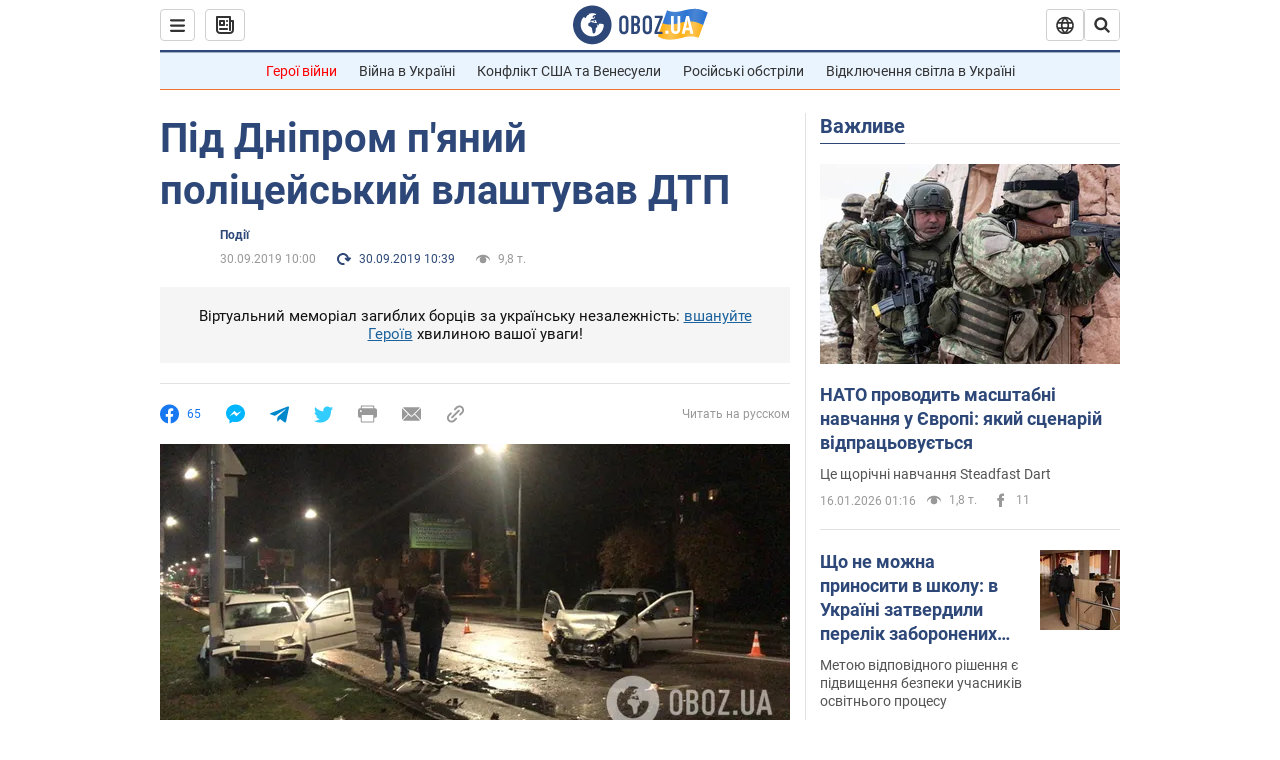

--- FILE ---
content_type: application/x-javascript; charset=utf-8
request_url: https://servicer.idealmedia.io/1418748/1?nocmp=1&sessionId=696a4285-108fe&sessionPage=1&sessionNumberWeek=1&sessionNumber=1&scale_metric_1=64.00&scale_metric_2=256.00&scale_metric_3=100.00&cbuster=1768571525167791098345&pvid=268d5c79-f0ff-4a22-9354-7f9b3133ce08&implVersion=11&lct=1763555100&mp4=1&ap=1&consentStrLen=0&wlid=6a3f092a-c3f1-4069-b292-2c5375360640&uniqId=0cce9&niet=4g&nisd=false&evt=%5B%7B%22event%22%3A1%2C%22methods%22%3A%5B1%2C2%5D%7D%2C%7B%22event%22%3A2%2C%22methods%22%3A%5B1%2C2%5D%7D%5D&pv=5&jsv=es6&dpr=1&hashCommit=cbd500eb&apt=2019-09-30T10%3A00%3A00&tfre=3873&w=0&h=1&tl=150&tlp=1&sz=0x1&szp=1&szl=1&cxurl=https%3A%2F%2Fincident.obozrevatel.com%2Fukr%2Fdnipro%2Faccident%2Fpid-dniprom-pyanij-politsejskij-vlashtuvav-dtp.htm&ref=&lu=https%3A%2F%2Fincident.obozrevatel.com%2Fukr%2Fdnipro%2Faccident%2Fpid-dniprom-pyanij-politsejskij-vlashtuvav-dtp.htm
body_size: 854
content:
var _mgq=_mgq||[];
_mgq.push(["IdealmediaLoadGoods1418748_0cce9",[
["tsn.ua","11960018","1","Драма на Бойківщині: поліція побачила дивне світло в кучугурі","Випадковий промінь екрана зберіг життя 15-річному юнаку, що п’яний замерзав у заметі.","0","","","","6qilnZ8L7Wq7m4F6IlwbdHBPFVQkal6WDpHWWBjK0FIwTJzDlndJxZG2sYQLxm7SJP9NESf5a0MfIieRFDqB_Kldt0JdlZKDYLbkLtP-Q-WE5aVcD5J4qrYSjXHStqJb",{"i":"https://s-img.idealmedia.io/n/11960018/45x45/285x0x630x630/aHR0cDovL2ltZ2hvc3RzLmNvbS90LzUwOTE1My9jOGEwMTU5ZjA4Y2UwZjM0MjhiMzA3YTVjMDI1Nzc4My5qcGVn.webp?v=1768571525-fZCrFzOtCc2DF8XNarcB5-ZqfGnd_lFylcXT2xOQSJE","l":"https://clck.idealmedia.io/pnews/11960018/i/1298901/pp/1/1?h=6qilnZ8L7Wq7m4F6IlwbdHBPFVQkal6WDpHWWBjK0FIwTJzDlndJxZG2sYQLxm7SJP9NESf5a0MfIieRFDqB_Kldt0JdlZKDYLbkLtP-Q-WE5aVcD5J4qrYSjXHStqJb&utm_campaign=obozrevatel.com&utm_source=obozrevatel.com&utm_medium=referral&rid=8ab7ed66-f2e2-11f0-b13d-c4cbe1e3eca4&tt=Direct&att=3&afrd=296&iv=11&ct=1&gdprApplies=0&muid=q0g57oUFKNQ5&st=-300&mp4=1&h2=RGCnD2pppFaSHdacZpvmnsy2GX6xlGXVu7txikoXAu_3Uq9CZQIGhHBl6Galy7GAUxS4U-sB8WxEelr10UWU-Q**","adc":[],"sdl":0,"dl":"","category":"События Украины","dbbr":0,"bbrt":0,"type":"e","media-type":"static","clicktrackers":[],"cta":"Читати далі","cdt":"","tri":"8ab8025c-f2e2-11f0-b13d-c4cbe1e3eca4","crid":"11960018"}],],
{"awc":{},"dt":"desktop","ts":"","tt":"Direct","isBot":1,"h2":"RGCnD2pppFaSHdacZpvmnsy2GX6xlGXVu7txikoXAu_3Uq9CZQIGhHBl6Galy7GAUxS4U-sB8WxEelr10UWU-Q**","ats":0,"rid":"8ab7ed66-f2e2-11f0-b13d-c4cbe1e3eca4","pvid":"268d5c79-f0ff-4a22-9354-7f9b3133ce08","iv":11,"brid":32,"muidn":"q0g57oUFKNQ5","dnt":2,"cv":2,"afrd":296,"consent":true,"adv_src_id":39175}]);
_mgqp();
